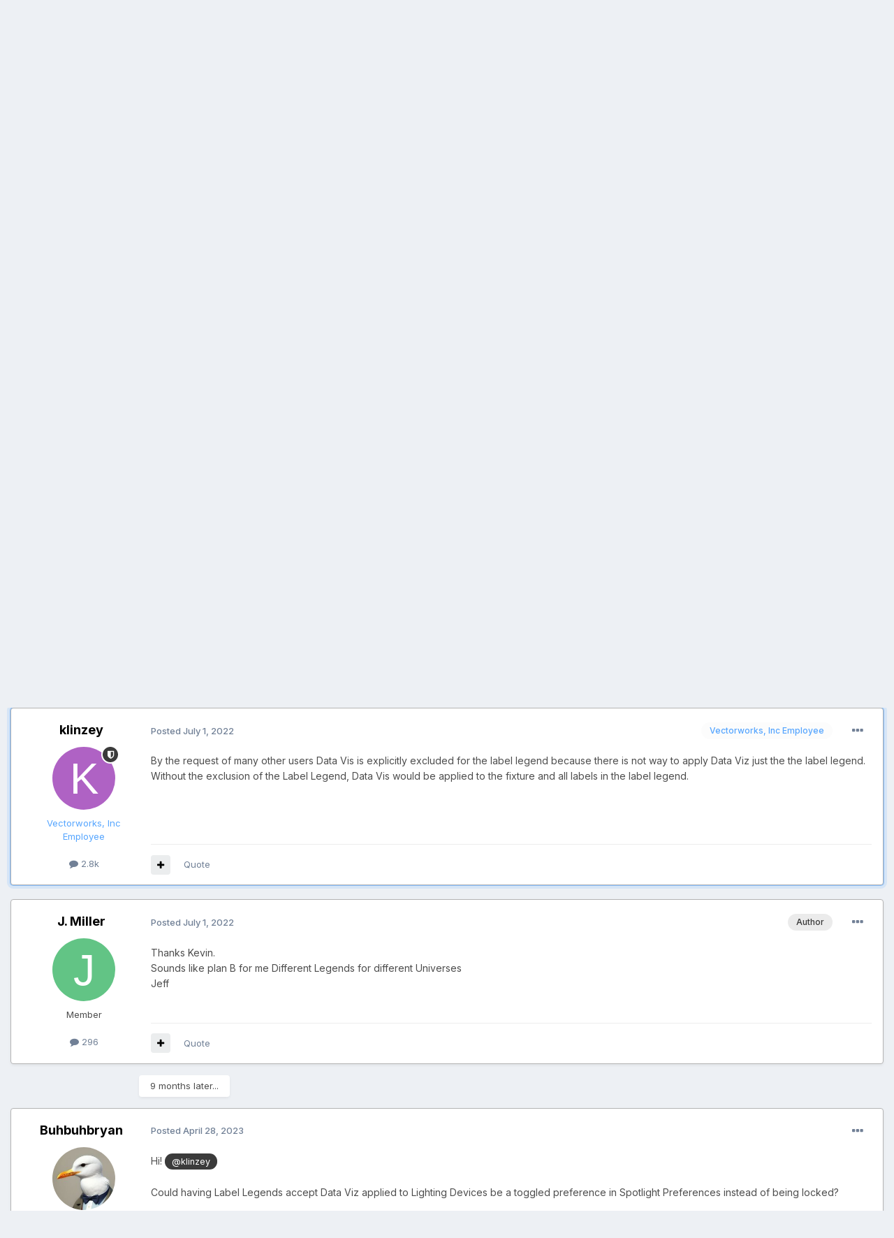

--- FILE ---
content_type: text/html; charset=utf-8
request_url: https://www.google.com/recaptcha/api2/anchor?ar=1&k=6LfK5wwTAAAAADYWfkkexX-_GJypDcRSdYRwb8pr&co=aHR0cHM6Ly9mb3J1bS52ZWN0b3J3b3Jrcy5uZXQ6NDQz&hl=en&v=7gg7H51Q-naNfhmCP3_R47ho&theme=light&size=normal&anchor-ms=20000&execute-ms=30000&cb=gvzuntzdxp93
body_size: 48969
content:
<!DOCTYPE HTML><html dir="ltr" lang="en"><head><meta http-equiv="Content-Type" content="text/html; charset=UTF-8">
<meta http-equiv="X-UA-Compatible" content="IE=edge">
<title>reCAPTCHA</title>
<style type="text/css">
/* cyrillic-ext */
@font-face {
  font-family: 'Roboto';
  font-style: normal;
  font-weight: 400;
  font-stretch: 100%;
  src: url(//fonts.gstatic.com/s/roboto/v48/KFO7CnqEu92Fr1ME7kSn66aGLdTylUAMa3GUBHMdazTgWw.woff2) format('woff2');
  unicode-range: U+0460-052F, U+1C80-1C8A, U+20B4, U+2DE0-2DFF, U+A640-A69F, U+FE2E-FE2F;
}
/* cyrillic */
@font-face {
  font-family: 'Roboto';
  font-style: normal;
  font-weight: 400;
  font-stretch: 100%;
  src: url(//fonts.gstatic.com/s/roboto/v48/KFO7CnqEu92Fr1ME7kSn66aGLdTylUAMa3iUBHMdazTgWw.woff2) format('woff2');
  unicode-range: U+0301, U+0400-045F, U+0490-0491, U+04B0-04B1, U+2116;
}
/* greek-ext */
@font-face {
  font-family: 'Roboto';
  font-style: normal;
  font-weight: 400;
  font-stretch: 100%;
  src: url(//fonts.gstatic.com/s/roboto/v48/KFO7CnqEu92Fr1ME7kSn66aGLdTylUAMa3CUBHMdazTgWw.woff2) format('woff2');
  unicode-range: U+1F00-1FFF;
}
/* greek */
@font-face {
  font-family: 'Roboto';
  font-style: normal;
  font-weight: 400;
  font-stretch: 100%;
  src: url(//fonts.gstatic.com/s/roboto/v48/KFO7CnqEu92Fr1ME7kSn66aGLdTylUAMa3-UBHMdazTgWw.woff2) format('woff2');
  unicode-range: U+0370-0377, U+037A-037F, U+0384-038A, U+038C, U+038E-03A1, U+03A3-03FF;
}
/* math */
@font-face {
  font-family: 'Roboto';
  font-style: normal;
  font-weight: 400;
  font-stretch: 100%;
  src: url(//fonts.gstatic.com/s/roboto/v48/KFO7CnqEu92Fr1ME7kSn66aGLdTylUAMawCUBHMdazTgWw.woff2) format('woff2');
  unicode-range: U+0302-0303, U+0305, U+0307-0308, U+0310, U+0312, U+0315, U+031A, U+0326-0327, U+032C, U+032F-0330, U+0332-0333, U+0338, U+033A, U+0346, U+034D, U+0391-03A1, U+03A3-03A9, U+03B1-03C9, U+03D1, U+03D5-03D6, U+03F0-03F1, U+03F4-03F5, U+2016-2017, U+2034-2038, U+203C, U+2040, U+2043, U+2047, U+2050, U+2057, U+205F, U+2070-2071, U+2074-208E, U+2090-209C, U+20D0-20DC, U+20E1, U+20E5-20EF, U+2100-2112, U+2114-2115, U+2117-2121, U+2123-214F, U+2190, U+2192, U+2194-21AE, U+21B0-21E5, U+21F1-21F2, U+21F4-2211, U+2213-2214, U+2216-22FF, U+2308-230B, U+2310, U+2319, U+231C-2321, U+2336-237A, U+237C, U+2395, U+239B-23B7, U+23D0, U+23DC-23E1, U+2474-2475, U+25AF, U+25B3, U+25B7, U+25BD, U+25C1, U+25CA, U+25CC, U+25FB, U+266D-266F, U+27C0-27FF, U+2900-2AFF, U+2B0E-2B11, U+2B30-2B4C, U+2BFE, U+3030, U+FF5B, U+FF5D, U+1D400-1D7FF, U+1EE00-1EEFF;
}
/* symbols */
@font-face {
  font-family: 'Roboto';
  font-style: normal;
  font-weight: 400;
  font-stretch: 100%;
  src: url(//fonts.gstatic.com/s/roboto/v48/KFO7CnqEu92Fr1ME7kSn66aGLdTylUAMaxKUBHMdazTgWw.woff2) format('woff2');
  unicode-range: U+0001-000C, U+000E-001F, U+007F-009F, U+20DD-20E0, U+20E2-20E4, U+2150-218F, U+2190, U+2192, U+2194-2199, U+21AF, U+21E6-21F0, U+21F3, U+2218-2219, U+2299, U+22C4-22C6, U+2300-243F, U+2440-244A, U+2460-24FF, U+25A0-27BF, U+2800-28FF, U+2921-2922, U+2981, U+29BF, U+29EB, U+2B00-2BFF, U+4DC0-4DFF, U+FFF9-FFFB, U+10140-1018E, U+10190-1019C, U+101A0, U+101D0-101FD, U+102E0-102FB, U+10E60-10E7E, U+1D2C0-1D2D3, U+1D2E0-1D37F, U+1F000-1F0FF, U+1F100-1F1AD, U+1F1E6-1F1FF, U+1F30D-1F30F, U+1F315, U+1F31C, U+1F31E, U+1F320-1F32C, U+1F336, U+1F378, U+1F37D, U+1F382, U+1F393-1F39F, U+1F3A7-1F3A8, U+1F3AC-1F3AF, U+1F3C2, U+1F3C4-1F3C6, U+1F3CA-1F3CE, U+1F3D4-1F3E0, U+1F3ED, U+1F3F1-1F3F3, U+1F3F5-1F3F7, U+1F408, U+1F415, U+1F41F, U+1F426, U+1F43F, U+1F441-1F442, U+1F444, U+1F446-1F449, U+1F44C-1F44E, U+1F453, U+1F46A, U+1F47D, U+1F4A3, U+1F4B0, U+1F4B3, U+1F4B9, U+1F4BB, U+1F4BF, U+1F4C8-1F4CB, U+1F4D6, U+1F4DA, U+1F4DF, U+1F4E3-1F4E6, U+1F4EA-1F4ED, U+1F4F7, U+1F4F9-1F4FB, U+1F4FD-1F4FE, U+1F503, U+1F507-1F50B, U+1F50D, U+1F512-1F513, U+1F53E-1F54A, U+1F54F-1F5FA, U+1F610, U+1F650-1F67F, U+1F687, U+1F68D, U+1F691, U+1F694, U+1F698, U+1F6AD, U+1F6B2, U+1F6B9-1F6BA, U+1F6BC, U+1F6C6-1F6CF, U+1F6D3-1F6D7, U+1F6E0-1F6EA, U+1F6F0-1F6F3, U+1F6F7-1F6FC, U+1F700-1F7FF, U+1F800-1F80B, U+1F810-1F847, U+1F850-1F859, U+1F860-1F887, U+1F890-1F8AD, U+1F8B0-1F8BB, U+1F8C0-1F8C1, U+1F900-1F90B, U+1F93B, U+1F946, U+1F984, U+1F996, U+1F9E9, U+1FA00-1FA6F, U+1FA70-1FA7C, U+1FA80-1FA89, U+1FA8F-1FAC6, U+1FACE-1FADC, U+1FADF-1FAE9, U+1FAF0-1FAF8, U+1FB00-1FBFF;
}
/* vietnamese */
@font-face {
  font-family: 'Roboto';
  font-style: normal;
  font-weight: 400;
  font-stretch: 100%;
  src: url(//fonts.gstatic.com/s/roboto/v48/KFO7CnqEu92Fr1ME7kSn66aGLdTylUAMa3OUBHMdazTgWw.woff2) format('woff2');
  unicode-range: U+0102-0103, U+0110-0111, U+0128-0129, U+0168-0169, U+01A0-01A1, U+01AF-01B0, U+0300-0301, U+0303-0304, U+0308-0309, U+0323, U+0329, U+1EA0-1EF9, U+20AB;
}
/* latin-ext */
@font-face {
  font-family: 'Roboto';
  font-style: normal;
  font-weight: 400;
  font-stretch: 100%;
  src: url(//fonts.gstatic.com/s/roboto/v48/KFO7CnqEu92Fr1ME7kSn66aGLdTylUAMa3KUBHMdazTgWw.woff2) format('woff2');
  unicode-range: U+0100-02BA, U+02BD-02C5, U+02C7-02CC, U+02CE-02D7, U+02DD-02FF, U+0304, U+0308, U+0329, U+1D00-1DBF, U+1E00-1E9F, U+1EF2-1EFF, U+2020, U+20A0-20AB, U+20AD-20C0, U+2113, U+2C60-2C7F, U+A720-A7FF;
}
/* latin */
@font-face {
  font-family: 'Roboto';
  font-style: normal;
  font-weight: 400;
  font-stretch: 100%;
  src: url(//fonts.gstatic.com/s/roboto/v48/KFO7CnqEu92Fr1ME7kSn66aGLdTylUAMa3yUBHMdazQ.woff2) format('woff2');
  unicode-range: U+0000-00FF, U+0131, U+0152-0153, U+02BB-02BC, U+02C6, U+02DA, U+02DC, U+0304, U+0308, U+0329, U+2000-206F, U+20AC, U+2122, U+2191, U+2193, U+2212, U+2215, U+FEFF, U+FFFD;
}
/* cyrillic-ext */
@font-face {
  font-family: 'Roboto';
  font-style: normal;
  font-weight: 500;
  font-stretch: 100%;
  src: url(//fonts.gstatic.com/s/roboto/v48/KFO7CnqEu92Fr1ME7kSn66aGLdTylUAMa3GUBHMdazTgWw.woff2) format('woff2');
  unicode-range: U+0460-052F, U+1C80-1C8A, U+20B4, U+2DE0-2DFF, U+A640-A69F, U+FE2E-FE2F;
}
/* cyrillic */
@font-face {
  font-family: 'Roboto';
  font-style: normal;
  font-weight: 500;
  font-stretch: 100%;
  src: url(//fonts.gstatic.com/s/roboto/v48/KFO7CnqEu92Fr1ME7kSn66aGLdTylUAMa3iUBHMdazTgWw.woff2) format('woff2');
  unicode-range: U+0301, U+0400-045F, U+0490-0491, U+04B0-04B1, U+2116;
}
/* greek-ext */
@font-face {
  font-family: 'Roboto';
  font-style: normal;
  font-weight: 500;
  font-stretch: 100%;
  src: url(//fonts.gstatic.com/s/roboto/v48/KFO7CnqEu92Fr1ME7kSn66aGLdTylUAMa3CUBHMdazTgWw.woff2) format('woff2');
  unicode-range: U+1F00-1FFF;
}
/* greek */
@font-face {
  font-family: 'Roboto';
  font-style: normal;
  font-weight: 500;
  font-stretch: 100%;
  src: url(//fonts.gstatic.com/s/roboto/v48/KFO7CnqEu92Fr1ME7kSn66aGLdTylUAMa3-UBHMdazTgWw.woff2) format('woff2');
  unicode-range: U+0370-0377, U+037A-037F, U+0384-038A, U+038C, U+038E-03A1, U+03A3-03FF;
}
/* math */
@font-face {
  font-family: 'Roboto';
  font-style: normal;
  font-weight: 500;
  font-stretch: 100%;
  src: url(//fonts.gstatic.com/s/roboto/v48/KFO7CnqEu92Fr1ME7kSn66aGLdTylUAMawCUBHMdazTgWw.woff2) format('woff2');
  unicode-range: U+0302-0303, U+0305, U+0307-0308, U+0310, U+0312, U+0315, U+031A, U+0326-0327, U+032C, U+032F-0330, U+0332-0333, U+0338, U+033A, U+0346, U+034D, U+0391-03A1, U+03A3-03A9, U+03B1-03C9, U+03D1, U+03D5-03D6, U+03F0-03F1, U+03F4-03F5, U+2016-2017, U+2034-2038, U+203C, U+2040, U+2043, U+2047, U+2050, U+2057, U+205F, U+2070-2071, U+2074-208E, U+2090-209C, U+20D0-20DC, U+20E1, U+20E5-20EF, U+2100-2112, U+2114-2115, U+2117-2121, U+2123-214F, U+2190, U+2192, U+2194-21AE, U+21B0-21E5, U+21F1-21F2, U+21F4-2211, U+2213-2214, U+2216-22FF, U+2308-230B, U+2310, U+2319, U+231C-2321, U+2336-237A, U+237C, U+2395, U+239B-23B7, U+23D0, U+23DC-23E1, U+2474-2475, U+25AF, U+25B3, U+25B7, U+25BD, U+25C1, U+25CA, U+25CC, U+25FB, U+266D-266F, U+27C0-27FF, U+2900-2AFF, U+2B0E-2B11, U+2B30-2B4C, U+2BFE, U+3030, U+FF5B, U+FF5D, U+1D400-1D7FF, U+1EE00-1EEFF;
}
/* symbols */
@font-face {
  font-family: 'Roboto';
  font-style: normal;
  font-weight: 500;
  font-stretch: 100%;
  src: url(//fonts.gstatic.com/s/roboto/v48/KFO7CnqEu92Fr1ME7kSn66aGLdTylUAMaxKUBHMdazTgWw.woff2) format('woff2');
  unicode-range: U+0001-000C, U+000E-001F, U+007F-009F, U+20DD-20E0, U+20E2-20E4, U+2150-218F, U+2190, U+2192, U+2194-2199, U+21AF, U+21E6-21F0, U+21F3, U+2218-2219, U+2299, U+22C4-22C6, U+2300-243F, U+2440-244A, U+2460-24FF, U+25A0-27BF, U+2800-28FF, U+2921-2922, U+2981, U+29BF, U+29EB, U+2B00-2BFF, U+4DC0-4DFF, U+FFF9-FFFB, U+10140-1018E, U+10190-1019C, U+101A0, U+101D0-101FD, U+102E0-102FB, U+10E60-10E7E, U+1D2C0-1D2D3, U+1D2E0-1D37F, U+1F000-1F0FF, U+1F100-1F1AD, U+1F1E6-1F1FF, U+1F30D-1F30F, U+1F315, U+1F31C, U+1F31E, U+1F320-1F32C, U+1F336, U+1F378, U+1F37D, U+1F382, U+1F393-1F39F, U+1F3A7-1F3A8, U+1F3AC-1F3AF, U+1F3C2, U+1F3C4-1F3C6, U+1F3CA-1F3CE, U+1F3D4-1F3E0, U+1F3ED, U+1F3F1-1F3F3, U+1F3F5-1F3F7, U+1F408, U+1F415, U+1F41F, U+1F426, U+1F43F, U+1F441-1F442, U+1F444, U+1F446-1F449, U+1F44C-1F44E, U+1F453, U+1F46A, U+1F47D, U+1F4A3, U+1F4B0, U+1F4B3, U+1F4B9, U+1F4BB, U+1F4BF, U+1F4C8-1F4CB, U+1F4D6, U+1F4DA, U+1F4DF, U+1F4E3-1F4E6, U+1F4EA-1F4ED, U+1F4F7, U+1F4F9-1F4FB, U+1F4FD-1F4FE, U+1F503, U+1F507-1F50B, U+1F50D, U+1F512-1F513, U+1F53E-1F54A, U+1F54F-1F5FA, U+1F610, U+1F650-1F67F, U+1F687, U+1F68D, U+1F691, U+1F694, U+1F698, U+1F6AD, U+1F6B2, U+1F6B9-1F6BA, U+1F6BC, U+1F6C6-1F6CF, U+1F6D3-1F6D7, U+1F6E0-1F6EA, U+1F6F0-1F6F3, U+1F6F7-1F6FC, U+1F700-1F7FF, U+1F800-1F80B, U+1F810-1F847, U+1F850-1F859, U+1F860-1F887, U+1F890-1F8AD, U+1F8B0-1F8BB, U+1F8C0-1F8C1, U+1F900-1F90B, U+1F93B, U+1F946, U+1F984, U+1F996, U+1F9E9, U+1FA00-1FA6F, U+1FA70-1FA7C, U+1FA80-1FA89, U+1FA8F-1FAC6, U+1FACE-1FADC, U+1FADF-1FAE9, U+1FAF0-1FAF8, U+1FB00-1FBFF;
}
/* vietnamese */
@font-face {
  font-family: 'Roboto';
  font-style: normal;
  font-weight: 500;
  font-stretch: 100%;
  src: url(//fonts.gstatic.com/s/roboto/v48/KFO7CnqEu92Fr1ME7kSn66aGLdTylUAMa3OUBHMdazTgWw.woff2) format('woff2');
  unicode-range: U+0102-0103, U+0110-0111, U+0128-0129, U+0168-0169, U+01A0-01A1, U+01AF-01B0, U+0300-0301, U+0303-0304, U+0308-0309, U+0323, U+0329, U+1EA0-1EF9, U+20AB;
}
/* latin-ext */
@font-face {
  font-family: 'Roboto';
  font-style: normal;
  font-weight: 500;
  font-stretch: 100%;
  src: url(//fonts.gstatic.com/s/roboto/v48/KFO7CnqEu92Fr1ME7kSn66aGLdTylUAMa3KUBHMdazTgWw.woff2) format('woff2');
  unicode-range: U+0100-02BA, U+02BD-02C5, U+02C7-02CC, U+02CE-02D7, U+02DD-02FF, U+0304, U+0308, U+0329, U+1D00-1DBF, U+1E00-1E9F, U+1EF2-1EFF, U+2020, U+20A0-20AB, U+20AD-20C0, U+2113, U+2C60-2C7F, U+A720-A7FF;
}
/* latin */
@font-face {
  font-family: 'Roboto';
  font-style: normal;
  font-weight: 500;
  font-stretch: 100%;
  src: url(//fonts.gstatic.com/s/roboto/v48/KFO7CnqEu92Fr1ME7kSn66aGLdTylUAMa3yUBHMdazQ.woff2) format('woff2');
  unicode-range: U+0000-00FF, U+0131, U+0152-0153, U+02BB-02BC, U+02C6, U+02DA, U+02DC, U+0304, U+0308, U+0329, U+2000-206F, U+20AC, U+2122, U+2191, U+2193, U+2212, U+2215, U+FEFF, U+FFFD;
}
/* cyrillic-ext */
@font-face {
  font-family: 'Roboto';
  font-style: normal;
  font-weight: 900;
  font-stretch: 100%;
  src: url(//fonts.gstatic.com/s/roboto/v48/KFO7CnqEu92Fr1ME7kSn66aGLdTylUAMa3GUBHMdazTgWw.woff2) format('woff2');
  unicode-range: U+0460-052F, U+1C80-1C8A, U+20B4, U+2DE0-2DFF, U+A640-A69F, U+FE2E-FE2F;
}
/* cyrillic */
@font-face {
  font-family: 'Roboto';
  font-style: normal;
  font-weight: 900;
  font-stretch: 100%;
  src: url(//fonts.gstatic.com/s/roboto/v48/KFO7CnqEu92Fr1ME7kSn66aGLdTylUAMa3iUBHMdazTgWw.woff2) format('woff2');
  unicode-range: U+0301, U+0400-045F, U+0490-0491, U+04B0-04B1, U+2116;
}
/* greek-ext */
@font-face {
  font-family: 'Roboto';
  font-style: normal;
  font-weight: 900;
  font-stretch: 100%;
  src: url(//fonts.gstatic.com/s/roboto/v48/KFO7CnqEu92Fr1ME7kSn66aGLdTylUAMa3CUBHMdazTgWw.woff2) format('woff2');
  unicode-range: U+1F00-1FFF;
}
/* greek */
@font-face {
  font-family: 'Roboto';
  font-style: normal;
  font-weight: 900;
  font-stretch: 100%;
  src: url(//fonts.gstatic.com/s/roboto/v48/KFO7CnqEu92Fr1ME7kSn66aGLdTylUAMa3-UBHMdazTgWw.woff2) format('woff2');
  unicode-range: U+0370-0377, U+037A-037F, U+0384-038A, U+038C, U+038E-03A1, U+03A3-03FF;
}
/* math */
@font-face {
  font-family: 'Roboto';
  font-style: normal;
  font-weight: 900;
  font-stretch: 100%;
  src: url(//fonts.gstatic.com/s/roboto/v48/KFO7CnqEu92Fr1ME7kSn66aGLdTylUAMawCUBHMdazTgWw.woff2) format('woff2');
  unicode-range: U+0302-0303, U+0305, U+0307-0308, U+0310, U+0312, U+0315, U+031A, U+0326-0327, U+032C, U+032F-0330, U+0332-0333, U+0338, U+033A, U+0346, U+034D, U+0391-03A1, U+03A3-03A9, U+03B1-03C9, U+03D1, U+03D5-03D6, U+03F0-03F1, U+03F4-03F5, U+2016-2017, U+2034-2038, U+203C, U+2040, U+2043, U+2047, U+2050, U+2057, U+205F, U+2070-2071, U+2074-208E, U+2090-209C, U+20D0-20DC, U+20E1, U+20E5-20EF, U+2100-2112, U+2114-2115, U+2117-2121, U+2123-214F, U+2190, U+2192, U+2194-21AE, U+21B0-21E5, U+21F1-21F2, U+21F4-2211, U+2213-2214, U+2216-22FF, U+2308-230B, U+2310, U+2319, U+231C-2321, U+2336-237A, U+237C, U+2395, U+239B-23B7, U+23D0, U+23DC-23E1, U+2474-2475, U+25AF, U+25B3, U+25B7, U+25BD, U+25C1, U+25CA, U+25CC, U+25FB, U+266D-266F, U+27C0-27FF, U+2900-2AFF, U+2B0E-2B11, U+2B30-2B4C, U+2BFE, U+3030, U+FF5B, U+FF5D, U+1D400-1D7FF, U+1EE00-1EEFF;
}
/* symbols */
@font-face {
  font-family: 'Roboto';
  font-style: normal;
  font-weight: 900;
  font-stretch: 100%;
  src: url(//fonts.gstatic.com/s/roboto/v48/KFO7CnqEu92Fr1ME7kSn66aGLdTylUAMaxKUBHMdazTgWw.woff2) format('woff2');
  unicode-range: U+0001-000C, U+000E-001F, U+007F-009F, U+20DD-20E0, U+20E2-20E4, U+2150-218F, U+2190, U+2192, U+2194-2199, U+21AF, U+21E6-21F0, U+21F3, U+2218-2219, U+2299, U+22C4-22C6, U+2300-243F, U+2440-244A, U+2460-24FF, U+25A0-27BF, U+2800-28FF, U+2921-2922, U+2981, U+29BF, U+29EB, U+2B00-2BFF, U+4DC0-4DFF, U+FFF9-FFFB, U+10140-1018E, U+10190-1019C, U+101A0, U+101D0-101FD, U+102E0-102FB, U+10E60-10E7E, U+1D2C0-1D2D3, U+1D2E0-1D37F, U+1F000-1F0FF, U+1F100-1F1AD, U+1F1E6-1F1FF, U+1F30D-1F30F, U+1F315, U+1F31C, U+1F31E, U+1F320-1F32C, U+1F336, U+1F378, U+1F37D, U+1F382, U+1F393-1F39F, U+1F3A7-1F3A8, U+1F3AC-1F3AF, U+1F3C2, U+1F3C4-1F3C6, U+1F3CA-1F3CE, U+1F3D4-1F3E0, U+1F3ED, U+1F3F1-1F3F3, U+1F3F5-1F3F7, U+1F408, U+1F415, U+1F41F, U+1F426, U+1F43F, U+1F441-1F442, U+1F444, U+1F446-1F449, U+1F44C-1F44E, U+1F453, U+1F46A, U+1F47D, U+1F4A3, U+1F4B0, U+1F4B3, U+1F4B9, U+1F4BB, U+1F4BF, U+1F4C8-1F4CB, U+1F4D6, U+1F4DA, U+1F4DF, U+1F4E3-1F4E6, U+1F4EA-1F4ED, U+1F4F7, U+1F4F9-1F4FB, U+1F4FD-1F4FE, U+1F503, U+1F507-1F50B, U+1F50D, U+1F512-1F513, U+1F53E-1F54A, U+1F54F-1F5FA, U+1F610, U+1F650-1F67F, U+1F687, U+1F68D, U+1F691, U+1F694, U+1F698, U+1F6AD, U+1F6B2, U+1F6B9-1F6BA, U+1F6BC, U+1F6C6-1F6CF, U+1F6D3-1F6D7, U+1F6E0-1F6EA, U+1F6F0-1F6F3, U+1F6F7-1F6FC, U+1F700-1F7FF, U+1F800-1F80B, U+1F810-1F847, U+1F850-1F859, U+1F860-1F887, U+1F890-1F8AD, U+1F8B0-1F8BB, U+1F8C0-1F8C1, U+1F900-1F90B, U+1F93B, U+1F946, U+1F984, U+1F996, U+1F9E9, U+1FA00-1FA6F, U+1FA70-1FA7C, U+1FA80-1FA89, U+1FA8F-1FAC6, U+1FACE-1FADC, U+1FADF-1FAE9, U+1FAF0-1FAF8, U+1FB00-1FBFF;
}
/* vietnamese */
@font-face {
  font-family: 'Roboto';
  font-style: normal;
  font-weight: 900;
  font-stretch: 100%;
  src: url(//fonts.gstatic.com/s/roboto/v48/KFO7CnqEu92Fr1ME7kSn66aGLdTylUAMa3OUBHMdazTgWw.woff2) format('woff2');
  unicode-range: U+0102-0103, U+0110-0111, U+0128-0129, U+0168-0169, U+01A0-01A1, U+01AF-01B0, U+0300-0301, U+0303-0304, U+0308-0309, U+0323, U+0329, U+1EA0-1EF9, U+20AB;
}
/* latin-ext */
@font-face {
  font-family: 'Roboto';
  font-style: normal;
  font-weight: 900;
  font-stretch: 100%;
  src: url(//fonts.gstatic.com/s/roboto/v48/KFO7CnqEu92Fr1ME7kSn66aGLdTylUAMa3KUBHMdazTgWw.woff2) format('woff2');
  unicode-range: U+0100-02BA, U+02BD-02C5, U+02C7-02CC, U+02CE-02D7, U+02DD-02FF, U+0304, U+0308, U+0329, U+1D00-1DBF, U+1E00-1E9F, U+1EF2-1EFF, U+2020, U+20A0-20AB, U+20AD-20C0, U+2113, U+2C60-2C7F, U+A720-A7FF;
}
/* latin */
@font-face {
  font-family: 'Roboto';
  font-style: normal;
  font-weight: 900;
  font-stretch: 100%;
  src: url(//fonts.gstatic.com/s/roboto/v48/KFO7CnqEu92Fr1ME7kSn66aGLdTylUAMa3yUBHMdazQ.woff2) format('woff2');
  unicode-range: U+0000-00FF, U+0131, U+0152-0153, U+02BB-02BC, U+02C6, U+02DA, U+02DC, U+0304, U+0308, U+0329, U+2000-206F, U+20AC, U+2122, U+2191, U+2193, U+2212, U+2215, U+FEFF, U+FFFD;
}

</style>
<link rel="stylesheet" type="text/css" href="https://www.gstatic.com/recaptcha/releases/7gg7H51Q-naNfhmCP3_R47ho/styles__ltr.css">
<script nonce="v6jtKpJ85XyTGcfW1UuPGA" type="text/javascript">window['__recaptcha_api'] = 'https://www.google.com/recaptcha/api2/';</script>
<script type="text/javascript" src="https://www.gstatic.com/recaptcha/releases/7gg7H51Q-naNfhmCP3_R47ho/recaptcha__en.js" nonce="v6jtKpJ85XyTGcfW1UuPGA">
      
    </script></head>
<body><div id="rc-anchor-alert" class="rc-anchor-alert"></div>
<input type="hidden" id="recaptcha-token" value="[base64]">
<script type="text/javascript" nonce="v6jtKpJ85XyTGcfW1UuPGA">
      recaptcha.anchor.Main.init("[\x22ainput\x22,[\x22bgdata\x22,\x22\x22,\[base64]/[base64]/[base64]/[base64]/[base64]/[base64]/[base64]/[base64]/[base64]/[base64]\\u003d\x22,\[base64]\\u003d\x22,\x22wo51wrPDh2UQwoHCoDZrLsKVVsKWUVvCukfDocK5OsKVwqnDrcO/O8K4RMKVJQUsw6FiwqbChxlPacOwwokYwpzCk8KrOzDDgcOvwo1hJVrCsD9ZwozDpU3DnsOYJMOnecOMcsOdCgfDtV8vLMK5dMONwoXDk1R5EsO5wqBmOhLCocOVwqvDt8OuGER9wprCpFvDggMzw7AAw4tJwpDCpg06w7oAwrJDw4vCqsKUwp9/FRJ6HXMyC0rCqXjCvsOgwq57w5RGC8OYwplfbCBWw5MUw4zDkcKIwrB2EFvDocKuAcO2bcK8w67CpsONBUvDjgk1NMKgSsOZwoLCrFMwIi0eA8OLaMKjG8KIwqFowrPCnsKFBTzCkMK5woVRwpwyw57ClE4xw48BayIiw4LCkkk5P2k+w6/[base64]/CqEbCocO2ecKCwq9aQw7DvcOYw6hrw58Ew67CpcO/U8K5ZitPTMKrw4PCpMOzwoscasOZw5XCr8K3Smd9dcK+w64xwqAtTMO1w4oMw4Q0QcOEw4gDwpNvAcO/wr8/w6PDojDDvXrCgsK3w6IowoDDjyjDqlRuQcKFw6Fwwo3CisKkw4bCjVrDjcKRw69wbgnCk8Ojw5DCn13DmMO6wrPDiz3CpMKpdMOfaXI4EU3DjxbCgsKba8KPHMK0fkFWZThsw6Qkw6XCpcK0C8O3A8K6w7ZhURFfwpVSFS/[base64]/[base64]/Du0hnZMKye8O2TW4IfsOTwp0RwqM9TXHDksOucQB/AsKAwpLCpwVvw5NjIm4+bmXCmk7CiMKJw6zDr8OGMAfDlsKaw4nDp8KOP3dbGXHCg8O9WW/ChD09wpJxw44CMlnDtsO8w7BmAzJpI8Kfw7JsIsKVw7RRHWZHMy7Cint0cMOlwodKwqDChCDChcOzwpFDfMO4X0RcBWsIwpnDj8OqXsKfw6HDpCZwTWDCh0IowqpEw6/[base64]/CjwYAIyl9PsKHw582wrsPfVsoDsO6w5ATccOFwr1PWMOqw7Ivw53CnCHCjwNaNMKzw4jCosKIw7jDkcOUwrHDh8Kyw6bCrcKiwpNww4ZlJMOfbMKew4lcw6nDqzVuH3khHcKrJBROT8K1YgjDmzB8WHkswp/CgcOBw7DCr8O4a8OofMOddH9Yw5BVwrDCnnIzb8KbcUTDiG/DncKNN3TCrsKnLsOOdA5KL8OJAcO8J3TDuhx6w7cRwq45Y8OEw7rChcK7wqzDusOLwpYlwr9gwp3CoXzCjMOYwrLCi0DDosKzwp1Vc8KjTSLChMO8AMKqZcKFwqnCu2/Ci8K8csKcJEczw57DrMKYw4gsLcKQw57Cix/DlcKKDcKEw5pvw5PCqcOcwqzCgiAfw4x4w5nDusOkGcK7w73CoMO9QcOcMy58w6ZJwot0wrHDizLCtMOZNi8ww5bDh8KCdX0Ow4LCqMOcw59gwr/DrcOAwobDt2ZlMXDCqBEowpnDh8O8ORLCusONbcKdHMO4wqjDpShpwpDCtRUqH2/DksOrM0Z0bRtFwpECw4UrUMOVb8K4bngkIVPCq8KORhFww5Ipw5M3CcOlUQA5wpvDrH9Vw4/CuiF4wrHCt8OQYglBDDQUYV4dwobDisK9wppWw7bCinjCmsKmEsKhBGvCjMKoWsKYwrDClj3ChMOwdcKaZ03ChRLDh8OcJAnCmg3DgMK7fsKbEn8uS3NPC1fCgMKhw4QGwpNQBgldw7/CicK8w5jDjcKbw7nCtAMIC8OrByfDsAZjw4HCt8O8YMOowpHDnCTDisKkwoF+MsKbwqfDg8O2Tx4+U8OWw6/ChHEuc2JBw7bDtMK8w6Y6VTHCucKZw7fDhsKdwo/CvB0tw5lGw6rDszzDvMOCYll2CEQzw55sZMKfw5tQflrDkMK+wqzDuGsIDsKBN8KHw5YEw6hFFsK5L2zDviwPQ8OGw7xOwrM2ZkVKwrY+SFnCgxzDl8K4w5tlL8KLX2/[base64]/[base64]/wp3DjD8mw5ZVXHNpX8Ojw7XCtVcRQ8KnwpnCgk9OJUzCqTcaSsOxNMKqajPCmcO5fcK6w49FwrzDqm7DrlNfYw5DMyTDoMKrKhLDh8KgA8OMMk9UbsKbw7dhWsKcw5RGw7/CuzzCocKGLUnDjx/CoWLDocO1w5J1ZcKYwoHDqsOaMcKAw5jDlsOMwqNFwo7DvcOIYDc2w6rDlXMeOTLChcOCIMOYKAcoW8KKDcOjdV0zwpo9NBTCqD/DunjCrMKHXcO0D8KGw7N+UGRvw7FFM8OqaQEEaD7Cp8OCw64qU05MwqVdwpzDniTDjsOcw7nDo1AcEw4telcMw6xJwq9Dw6MhEsOJRsOufsK1QXY2Ki3Cn3UaZsOIQQsKw4/[base64]/w61Ec2DDpxN/ECBFw4k+WmsuL8K0wrvDmA10ZH4Uwq/DhMKJGA8qQWUHwq7CgcOdw6nCrsOCwp8Gw6TDl8OmwpZSYMKJw5/DpsK7wp7Cj0whwpjClMKZTMK/PMKbw6rDoMOeasOLfTMAXTXDrhtxwrIqwp/[base64]/Cklc0wqAQOWMgw6PDp0/CsCl0w6M5w6LCh0TDsRfDmcORw5BtK8ONwrfCuBA2GsOFw7wMw51wUcKvFMK3w7hhexwCwroWwpopHBFUwo8hw41LwrYHw4BUJUQAZz4Zw6cNGExXNMOxFVvDqUsKARpgwq5wb8K4CHjDsnLCp29IVkHDuMKywpZ9cE7Cn33DlU/[base64]/PTg9DcOmURXDiMO9ADfCo8K8wqzDqcO9I8KJCsKpQkFoIj7DusKrGDnDncKXw6HDgMKrbCzCpFomNcKMYB/DvcOzw4QWA8Kpw798NcKJMsKiw5bDmcOjwqXCsMOJwpsKcsK/[base64]/LDlWfzzDniTDmsKaMsOdw7BLZSgTGcO1wozDrTrDoVAQPMKKw7PDgcOTw7nDsMKDd8K4w5DDo3jCvcOlwqrCvVkgOMOiwqAzwpp5wo1gwroPwpprwp9/Xk8+P8Koa8OBw6kXR8O6wqHDtsKWwrbDmMKHNcOtezzCt8OBAHYFcsKlcBnCsMKUbsOYQzd6DcKVIkUqw6fDrTEuCcO/w740wqHCl8KhwrbDrMK2w6fCuELCt1PCj8OqPQ46GDZmwpTDjhPDpEDCqw3CocKxw5oCw5orw4hgW21WeijCtlwOwqoNw4MNw4LDmC/Dvz3DssK3MV5Tw77CpsOVw6TCgBzDr8K4T8ORw6RIwqVdBjV8XsKpw6/DncKswrLChcKwPsOCbh3CjwtWwqLCuMOKMcKwwo1KwqRDGsOnwoZ7SVbCtsOpw6tjasKeVRzCncOUSwQLdGQ7eGHCtk1GN1rDlcKdEVJfOcOASMKCw7nCpWDDmsOLw7EFw7LCiArCr8KNEHLCq8OmY8KWE1nCn2HDv2lNwrplw7ZEw47CjXbDj8O7aHrCrMK0Fm/DuHTDoAcawo3DoAEQw5xywrDCgx4wwpwON8KbJsKEw5nDojsSwqDCisOFYcKlwr1dwqJlwprCuBxQYXnCvn/Dr8K+w4PCjFDDiC0udSQGC8KywoNHwq/DgsKHwpXDkVnCvwkgwpk7Q8Kyw7/[base64]/CoCzDoANkw5nDijDDmMOFw6cUTsKVwqzDun3Cgk/[base64]/w6hjwqlBO3kBMlfDocOuEjLDpsKswobCnMOOYU50FMK1w5FYwq3CoFFLbxRMwqMvw4IuOHtWJ8Kgw79vWyPCh2jCtXk+wrfCg8Kpwr01wqzCmVAMw4rDv8KQSsKhTWcjCAsLw4zCq0jDl3NCDiDDl8OfFMOMw6B9wpxRNcOKwpDDqSzDsUp2w5AnXcOhfMKIwp/Ch1Zqw7pjdQDCgsK1w6TDph7DgMOTwrkKw6UaMgzCjGk5W2XCvEvCi8KrA8OgDcKcwq3CpsOlwrpPMsOCw4NdYVPDv8O6NhLCpCRBLWDDi8Odw4fDosOuwrllwofCqsKsw5Flw45Tw4Acw7HCtAZvw6Vow4w8w7wYPMKDXMOQNcKnwo01QcK+wo5VV8O/w7sSw5drwrcZw7jDgcOZNMOhw4nCpDoUwrxewoMfYiJIw7/Cm8KYwrvDuQXCocOdOcK+w6k4NMKbwph2RG7CpsOswpzCnDbCscKwFsK6w7DDj0fDisKzwoM9wrfDniQ8ahMRVcOmwokcwpbCvMKTK8OYwrDCgcOgwpvCpsOBdnhkYcOPOMKSSlshJF/DsSt0wow/b3jDpcO6P8O0XcKkwoMmwrvDoRsEw4DDkMK2dsOpdyXDrsKrw6IlTTLDj8Knb1YkwrIESMKcw78Hw7fDmBzCpzDDmQLDpsOpFMK7wpfDlnrDqMK3wrrDpW5bDsOFLsKdw4vCghfDmcKcOsK+w7nCtMOmOUNdw4/Cr3HCqDzDiEZbbsOqc1pTNcKNw5rCosKDW23CjjnDuS3ChsKVw79NwrcyJ8Ofw7rCrcOgw7A/[base64]/BcOnw6UQXUzDlBTCtV7Cm8KzwoXDpFlhUXwsw7FcACjDvQRnwocOFcKUw7TDgkbCnsOxw7ZNwpzCu8KvQcKKQxbCv8O2w5/CnMKzVcOew6HCmcKgw5wPwp8FwrR2worCu8O9w78iwqLCrMKrw5PCjiRiFMOEUsO6XEXDvDQuw6XCgiczwrPDiXR3wp0fwr/DrSfDhGJGL8K/[base64]/Dr8O0w5JeO3HCmcOBw5QPSGDDn8OBZUp/[base64]/CkxkBXUMyw44owrbCgsO7w65XISE6ai9/wrDCnkbCql1pF8KNNHfDgcOzfyLDnDXDlsKbejZxWMKWw77DhxkpwrLCusKLU8Onw7jCrsOBwqNHw6TCssKvQi7CpGVSwq/Dv8Okw4wZIBnDt8OFPcK3w5cbD8Oww5nCsMKOw6rCr8ODBMOjwqvDgsKNQgwDciBgEkwwwoIVSDJrKTsIBsKnP8OuV3bDlcOjDCNkw7PDlh/CosKDCMOEAcOLwojCm0YXZgBMw7phOMKHw6UCHsO4w7rDn1PCgBwUw6rDj0dRw7c2BX5Hw7vCgMO1Nn3Cq8KLDsOGTMKyc8Onw47Cv2fDssKbNMO/NmbDpT3CpMOGw7nCthJGZMOUwphTMXBRVRLCsEgVccKkw4RywoUYJWzDk33Co0Jqwohtw7vCgMOQw4bDj8OtLmZzwocZZMK8X08dKTzCkyBvNxMXwrwpfktlW1dYTXJQIhcfw6o6KQPCsMKkesOxwqbDrSzDmcOlO8OMLG5kwrrCj8KEBj0wwr4sQ8KIw7DDhS/DvMKTeSjDmcKMw7LDisOcw58iwrjCvsOBTlQRwp/[base64]/WXDClDrDkTPCrsKnFgpaQsO8w4jChDvClcOXwpTDs2pla2fChsOZw6zClsOxwp/ChgpGwofCicOuwqxKw6AIw4EORGAiw5vCkcKBCRjCoMORWDHDqGXDj8OtP0BGwq8/wr5Mw6Ffw5PDuyUHw5cEN8Ktw4M1wrzDn15ba8OtwpbDoMOPHMOpRyp1RHIFLBfCkMOlYsO4FcO0w6RxacOsN8O2Z8KcI8KWwonCvy/[base64]/w5VAwopIF1/DhB1uEsKobxQrCDzCn8KHw6bCoVHClsKIw59CBMO3EcKEwpNKw6vDrsK+McKsw4MXwpAow7wYL0nCvwFVwrU4w5A0w6/[base64]/[base64]/WsKZbcKhfMOIwofCplAhw7oVwr7Dri/CrcOHH8KswrDDtsOuwo0Ew4QBwphiLm/CnsKUEMKoKsOnAVXDuF/Do8Kxw4/[base64]/[base64]/Dh8OlwqDCncOXwoPDqcOKHcKxExc0BXA1wok/dsOKLQHDj8OOwoM3w6fCllgDwqHCiMKowrHCqCHDi8Opw4vDhcOzwqBswphiKsKvw4/DmMO/E8O7L8O4wpfCjMOmanHDtm/DvVvCr8KWw78mFR0dGsOpwqwscMKgwqjDvsOkbzTDt8O3XcOWw6DClMKgTMKIGx0ueXXCosOHQMKdZW5Lw73CgD5dHMKsFVoXwq/[base64]/S2fCo14OKE0HwoY/[base64]/wokAPFXCiH3Cs8OkembCkcKAw5PDthjDr3zCncKmwoVAKcOrWcOSw5rCgTPDjhdpw57DlMKSTsOTw6rDlcO3w4FVBMObw6/DuMO8CcKpwpNfZMOKXiDDl8KCw6PCgSMQw5nCvsKUImvDnHrDoMKdw5o3w7R5OMOSwo14csObQTnCvsOxFDnCuEvDryNJNMOfd0rDjlTCsjvCl17CgnXCjUIjHMKUX8K7wo3DmcKtwpjDgQTDn0DCo1bCqMKww4cZbS7DjyXCnj/Cu8KMPsOYw7h8wq0Bd8KxS2Vaw61ZbFp4w6nCpsOiHsOIIA3DpXfCi8OuwrTCmXNew4TCrnzDsQUvAQvDlWECVzHDjcOFUcO2w78Sw6E9w7FfRzNDLEPClcK2w4/CmHp7w5jDsT/DhTXDosK7w5c6AkMXQMK2w6vDkcKRQsOAw4xgwqgRw6MEPMOzw6hpw6cJw5trL8OjLwgnc8KVw50awoPDr8Olwrgxw6rDiQ/DrDzCucONBSFAAsOldsKzP04hw592wpFZw60xwq0LwoXCuzPDpcKLKcKQw7AQw5TDocK7UcKtwrjDi1B8URXDph/[base64]/[base64]/[base64]/DicOneCbDjHXChX3Co8KRwp/CnMKqAhzCgMOsYSNfwpU/[base64]/w6g/ScKJfTc5XCjDolfCjMKgBQTCqCwxMMK3KE7Dq8OcLV7DmMOZacOjJR8sw4/Dr8OgZiHDpcKpLEfDkhgzwrMVw7kywrw5w50Iwp0fOHrDg1PCu8OVA2NLHAbCn8Orwr8IMADDr8OLe17Ckj/DpsONHsKDPcO3JMObw5MXw7nDvXfDkU7DqiF8w4TCs8KADhtGw5gtf8ORFcOdwqJqHMOiGhtKXDJywoogHTjCjCjCnMOedFbDhsOawp/[base64]/CmMKDw54LB0rCtsKRw40xAG7DucOuw6LCjcO5w4ZkwqdRfH7DvBfCiyjCkcO/w7vDnRULWMKbwpbDh1pQL2fCgyJ2w785FsOZbFsPNSvDjUoZw4Z1wpDDshPDtl8GwqhhLWrCtGfCj8OSw69LZGbCiMK2wrfCp8K9w7I0XsOgUG/[base64]/wrhjKVcYVMKEdcOaEWHCvlfDjsO+w4EhwqZ+Km5Ow45hw5HDpw/DrmkiJMKXL3s4wrd2TMK/N8OPw4nCvhlcwpN0wp7CpxLCn3XDpcOuaQTCiwHCqip9w6BzAQrDl8KQwoxxEMOgw5XDr1zCu3jCgwZTfcOVccOgccOsFiExWmBOwr0swr/[base64]/DtS3DgcK9wojDlcOwwoHCgMOceMK7BsO9QWYEwpwgw5pVT3vCmFXCmkPCucOnw4YqQMO+E05KwoxeL8OOBQQ+w6TDmsKiw4XChsOIw70WQ8OpwqfDvgXDjsOKaMOqKy/CjcO9WQHCg8KHw49bwpXCiMOxwpwcNSLCl8K/[base64]/OsKvwqwnw4bDtyRAw7d0CcKBwq3Co8OeMibCv256wpDDqUEqwq40T3/[base64]/wqnCtxPDoMKlYsKQw57DmsOTfsO4AwXDmRI2ZcOPSm3Dk8OIcMKTM8K5w4HCm8Kywr8PwprCh2rCuyszWVJAf2bDrEfDhcOyc8OAw7/CpMKVwpfCr8OuwrlbVAUVGl4JQmAPQcOywonCiynDpk56wpN+w4rDhcKTw7oCw7HCk8OVagIxw4QVY8KtTSTDpMODO8K1exFPw7bDhyrDjcKkUU1kBsKMworDhxoSwrLCpMO/[base64]/[base64]/CrcOMwppxw7gVw77DshPCicO8wojCrWjDjsKaO04cwpE/[base64]/Ch2vDqgBEbBPCjmLDncK4w6VnwqnDuRDCkx4TwrbCusKFw77Clw8+wo/[base64]/[base64]/DtyRaw7RGw7vDkFLDsH7Cp8KBwpNWDsOpO8OVMFfCqMKIf8Kgw7Evw6TCuglgwpgFKnvDvh5gw48SHUVzR0nCosKqwo3Dp8OHIQ1XwobCrnQ/[base64]/M8KSQ8Kuwp4fCh4UahbDk8Kew6low6XCpsKQwqQNwpFkwoBvBMKrw6scfsK9w5IdJXXDvzNTN2fCuXnDk1kiw6/[base64]/CqVlnwpgGYMK5NsOIZBhpwoJHWcK6AnUbwqwkwoPDo8KSG8OmWCvClCLCrHzDkEDDnsOKw6XDgcOaw6FiAsOBFihEYGcIBQ/CoUDCnTfCqljDm2UlAMK9PsKEwpPCggDDu1/ClMK/Yh7DmMKbOMOFwozDgsK4f8OPKMKFw782PkEWw6nDmk/CuMKgw47CijLCu2PDpi9Ew6fCtsO0wpJKecKOw6fCqi/Dr8O/CyvDisO5wrskWB1fNsKdIAlKwoFVfsOSw5XCoMK4AcKJw4/[base64]/w6XDgMKQwqjCozzDhMK4wps/[base64]/[base64]/CmDvDsX7CgMOceXpxwpQkXxzDq2jDqRbCqMKcLXUwwobDskvDrsOpw6nDucOKHnoeKMKawrLCmX/DtMKhETpew6Igw57DgwbDkFtRCsOrwrrCsMOpOxjDr8KEb2rDm8Odb3vDusKYRQrCun0lb8KDG8Obw4LCisKCw4XDqWfDs8Kaw55XAMOZw5Rvw73DjibClAnDhsOMPibCoFnCgsORABHDi8OQw7XDuV0fMcKrIynDqMORd8OXfMOvw4kWwpMtwr/DisK6w5nCkMOQwpV6wrbCssO5wqzCt2LDuVhYNCRQbytWw5VcPMOkwqJkwpvDhXkTL3nCikwkw7Uaw5NJw5zDhBHDnHQJw6TCumY8wobDniXDiFgawoJww58vw7Y7Z3TCgsKLdMOQwpnCtsOOwpFbwq0SRRweSABuQ2LCiBwZX8OJw53CvTYMAy/[base64]/[base64]/Cun8EFcOLw6jCrcOIQMKsUhfDtGIKw6MYwrjCgcOaVH13w7zDh8KSP2bDucKjw6zCuHLDpcK4wpxMGcONw5dUXCzDqMKywrTDlDHCnjfDksONGFbCgMOcAGPDosK6wpYNwp/CjnVHwr/Ct3vDnzDDl8KPw7PDiGwCw5PDpMKDw7fDk3zCusKbw7jDg8OZVcK/DBZRNMOlRQx1b1Jlw6psw5jDuj/Csn7CnMO3Lx3CozrCocOHTMKNwpPCpcKzw4ktw6nDunzCsn0tZkQEwrvDrBXDicKnw7HCiMKGMsOSw5oKNiR1wpl5GEIHLGduQsOAMRfCpsOLVixfwr45w5vCnsKjbcOkf2fCuDtUw50PB1jCi1NEc8OVwq/DvUnClVZCQMO5UCtyw43Do2MGw5UWdMKowqrCr8OwI8OBw6zCnEvDtUxTw6FnwrzCk8OtwptIN8Kuw6/[base64]/eMKGb8KyKV/[base64]/w5jDgCDCljw/wofDn8Ktw4kdwpLCsGkFecODdkI5woB4A8KwXg7CtsKzSCjDk0w5wqZER8KWJ8Oqw55DdcKEcBDDiU1kwqsJwr1oZSVJccKyb8KdwqdUesKeZsOvTXMQwoDDtDTDnMKXwqtuIlMCazMWw6HDjcOww7/Cm8Okd0fDv3ZfSsKVw4wvcMOsw4fCnj0Xw5LCpcKKAABdw7UYTsOuK8KbwoV0M3XDrWxkVcOsHijDnMKsQsKhQ0LCml/[base64]/[base64]/Dhy9LZsOmw4jDjsKOw7jDqSbCtMKDFWoew7c/DMKGw49NAE/Ci1HClXMAw7/DnTvDpF7Cq8KrRMOawpFuwrbCgXnCkWPDucKMDynDu8OmRcOFw5nDrm4wLmHCgMKKRnDCoWU8w4vDlsKeaEnDmsOswpMYwocnMsKCKsKsYVXCrVrCsREOw7BPZHnCgsKWwo/Cn8OpwqDDmsOaw4AbwppnwoXDpMOrwp7Ch8O6wpAVw5vChzfCq29gw6nDrMO2w5LDscOxwp3DgcKoCHDClMKBd1QrdcKBB8KZKQ/CjMKaw68fw7nCgcOqw4zDvBt9F8KOEcKdwrjCrMKFEUnCvxB8w63CpMKPw7XCnMORwpAvw7JbwonDjsOrwrHCksK4CsKwHiHDn8KEFMOWUUXChcKlEFrCt8OOR3bChcO1WMO5TsOxwqoVw6wXwrN2wpLDsjTCmsKVScKyw7fDowbDgwcNBgjCtAItdm/DvCfCkFPCrCDDncKcw7Fkw5fCl8O8wqgqw6U5fisgwoQBFsO5Z8OoEsOawqoRw6oJwqPCrhLDrsO2QcKhw6rCvcKHw6BqT23CsDHCgcOBwrnDunoiaCFCwohzDsOPw7FkXMO1w7lJwrpMQsOeNVZnwpTDrsKCLcO8w6tRSi/CnCbCrzbCuVchbQ3Dr17Dj8ONK3Jdw4tqwrfCv0R/ZQgHbsKuMDjCuMOaXsOOwpNHGsOpwpALw6rDjcOtw4sYw5xXw6sSesOew48VMFnCkHIBwoM8w7XClMOTKBsoVMKVHz7DlmHCkwZvJjUbw4NYworCnB7DrAXDv2FZwo/Cm3LDm2tgwpU6wp3CmgzDv8K6w6gbBUkCOsK9w5HCo8KXw5nDiMOewqzClWEjKcO/w6R+w4vDoMK6Nm4twoPClFYJSMOrw7TCvcOkecKjw7ExdsO2FMK4QlFxw7IeKsOWw5LDkiPChMOOHxgzaGEQw63CvU1ywrTDoENPGcKiw7B2ZsO1wpnDk23DhMKCwpjDuHI6GxbDqMKwcX3DlnFVDWjDgcK8wq/DqcOywoXCihjCsMK4KjrCksKRwpYUw4jCvEZFw5xEMcO7ecKhwpzDusKiXm1+w6/DvyoPajBSb8Kcw6JvVcODwrHCoX/DhQlcU8OOBD/CnsOuw5DDhsK9wqfDgWtKYiAOaT9BNMKTw5p7WF/DvMKaXsKHahzCrwPCpRzCr8O9w63DoA/DncKAwqHCgMOLF8OVH8O0NVPCh244PcK8w4zClcKfwrHDq8OYw7k3wr0sw7vDrcKuG8Kcwp3CmhPClMKeVw7Dv8Oiw7hACyrDvMO5ccObH8OEw43CucKMOxPCulHCvsOdw5glwpNxw7h0eBh/LAFQwpXCkgTCqihlQD9vw4spXQEiB8OQGHxLw7AHEC42wpEucMKUXcKFZT3DsWDDjsKtw7jDuUHCpsOiPBIYQ2TClcOlw7/DgsK8ZcOjL8OPwqrCi3PDucOeLGvCocKsLcOYwojDvsONbyzClC3DvVPDgMO+esOtLMOzXsOowpNvBMOBwpnCr8OJQAHCiCYPwpPCsmB8wpQew5TCvsOCw7wQcsObwo/[base64]/ChQVDW3MsSy7CucObwrF6FMOUBwJIw47DmXvDoTbDlUAhQ8KGw4gBeMKewo8vw4/DkMOsc0zDusK4X0vCg3bDlcOrD8OAw5DCrXYIwq/DnsKpworDh8KQw7vDmUd5SsKjOlIxwq3DqsKhwoTCsMOOwoTDjMOUwqghw4gbTcKuw73DvzhUYy8/wpQgLMK9woLDksOYwql9wp/DqMOsZ8Kfw5LCtsORSnbDnMKrwqQnw4slw4hcYS4XwrZPMnEuFsKJRXXDonhxBWIhwonDmMONUcOdXcOKw40fw5Eiw47DosKlwpfCq8OKdCvDnBDCrjJuKE/[base64]/CrsK/w4fCjsK5bsOGS8Kyw6HCjMKawpjDjjfDj8OKw5DDlMKDW08swrbChsOdwrjDgAxEw67DkcKxw43CjWckw7wGBMKHDDnDpsKfw6UkX8OtIQXDqXlDfklWZcKJw5J/LBLCl3PCniZ1H1JjaRHDh8Ogw5/CpHHClAc3axlMwrkiEixtwq3ChMK8woJFw7ghw5XDmcKgwqcEw68fw6TDqyTCrRjCosKGwrPDghHDjWHCmsO1wpAswo1lwqFAEcOkwqrCsx8kSsOxw6tFccK6I8OwVcK9filAN8K1KMO4chcGFXdVw6A1w5rDgFQKcsOhI2EJwqBWCFrCgzvDpsOtw6ICwp/CssO9wp3CuSHCumoCw4EvccONwppJw5jDlMOZJMKEw7rCumMhw7AXLMKxw684RkgSw6LDr8KmDMOFw7gnQD/[base64]/CsTgpIMKwwrNgwrgOGxATwrlyIBMFwrpNwqgZSiRBwrvDjsOXwoEtwohqXwXDmcOQNg3Ch8OVEsO/[base64]/Dp8Omw7hRw4jCkcOdw6k1wqjCtcOCw6DDnjwaw7bCvi3CmcK9EH/[base64]/CicOcbDIbwp5Fw6YZw7YKRsKVw68sQMKMw7TCi8O0YsO8dS1cw7XCt8OGCTRJL03Ci8Kkw5TCvgbDiiHCs8KYOBvDocOOwrLChiEDM8OmwpAhUVkJYsKhwrnDsAvDoVU/woxtSsKpYB99wpzDksOQS3sRByjDp8KNH1LDljXCoMKxZMOAV0ckwoBwHMKOw7bCvDlYfMOaIcKxbVHChcOLwrxPw6XDuCLDjMKgwqAcegIZw4/DtsKVwqZhw7VQOMOWUzRswoTDisKPPETDq3LCmgBFY8OTw5pWNcOGXThVw7vDhAxGUMK1ccOow6XDhsOUOcKxwrXClEDCm8KbE39cL0odUTPDvxvDocOZFsK3JsKtbEvDsGZ1dws4AMO6w7c0w7nDgQgPNldkG8KBw75NWERhTjE/[base64]/DnMOxw7oZFBNTw6RoF8OLHQnDsMO/[base64]/[base64]/DmMOewrLCosK1wpE8I2bChj96WMOafsKJK8KVBMOOHcOXw6RFUxDDvMKoL8KFejo0UcK3w4g9w5vCjcKIw6UWwobDu8OFw4vDtkIvVRJwFzRPBG3DkcODw5bDrsO5UHIHPRXCn8OFAVRJwr1nRGcbw6E/UmkJGMKNw6PCsCE2bMOQRMOwUcKew6xiw4PDojF6w6nDpMOWZsKRX8KRMsO7wrQubTjCkU3DmsKmfMO7Zx/DvF8HAhtXwqxyw7TDnMKxw7hjd8OQwqtVw7zCmxdNwqTDuy/DoMO2FwUawpp5D1hGw7LCijvDssKBKcKZYywtSsOnwrzCgQzCosKFR8KAwrnCu1fDpm8sN8KqA2DClsKmwroRwq7DgGzDiUhKw7pHaibDqMOGH8OZw5nCmnZMbAAlYMKUfsOpKh3Cn8KcQMOQw4gcUcODw4gMRsKpwp5SBW/DnsKlw7DDssK5w58GfQ1Iw4PDpFUzE1bCuiYowrtPwrDDrlJLwrUJW3YHw7IYwrPDhcKlw47DgCBgwpMlFcOQw6glFsKcwofCpcKuOsKDw74pc0oVw6rDs8OqdAvDmsK/w4FYw7zDg10Swp9qb8K+wrfCqMKkPcKALDHChVRcX0rCh8KID2TDjGbDuMO9w7/DusOxw6QXUzbClUrCpV4bwrlpTMKGOcK+BUbDqsKzwoIdwq5hdUnCpljCoMKnSSZmAic0KV3CnMK4wo0jwonCj8KTwp81FiQtAms9VcOAIMObw6tmccK0w4cXwpVKw7vCmSXDnQ7CqsKGfXsEw6nDvzBaw7zDp8KHw7Q2w6VGUsKAwo0pBsK0w4k2w7LDisO1aMKSw6/DnsOwSMKzP8KkccOPMnTCrFXDv2dHw7/Cp25QDkzDvsKXCsOtwpY4wqgGK8O5wq3DicOlOhPCrHQnw7fDjmrCgF8Pw7cGw6jDiUEDZgU6w7/DlkVWw4DDo8Kkw5wEwqYVw5XClsKxYDZiEynDmld8RcOYYsOSQVfCnsORXVNlw4HDjsO5w4/CsEHChMKJHlY+wqVxwrvDvxbDtsKiwoDCk8OiwqnCvcKzw7VsNsKPHic4w4Qde1JUw70hwprCt8OCw5ZNB8KAcMOACcKHMFDCmhfDkRwDw77Ct8OqQxI/RjrDhQMWGmzCisKuUHDDjAfDnlLCgHclw6ZsaSHChsOoWsKbw4fCtcKlw7jCu08gdMKeSSPDisKkw7TCjgrCtQDCk8OZXMOGSsKaw5dVwqfCr01hAStqw6l5wplfIHZnclllw7xOw69Uw4rDlFYVNm/[base64]/CiwxRw7PChcKPcVfCpF0cMjrDukzDgMKtJQJ9al3Dikwvw4EAwr/DmcKewo/DqCfDq8OcN8Kkw5/CjQt8woHCpHTCunskTQrDpCZNwoUgMsOPwr0gw550wpczw7o1w7sMPsKSw6Iyw7rDkjwhMybCl8KEZ8OUIMKFw6wWPMOoeSjDvH4YwqnDiBfDkkZ4w7Y+w6QXXxccJTnDryrDrMOHGMOKfRjDvsKZw5RPDjZPw5jCjMKBQznDoRhww6/DiMK5wpvDiMKfdMKUcW96XS5/wrMbw7hGw7F3wobCg0nDkW7DkDFdw4DDj1EJwoBcNVEZw5XDiyrDvMK5L21bG0bCkmXCu8KtaUzCl8OGwodDLRhcwpAxd8KAKsKDwrUHw6Y3QsOJb8KkwpUDwrvCrU7DmcKrwpQTE8KUw55RPV/CjWMdI8OddMOJAMO/XsK/YkrDrCjDikfDiH7DjgHDucOyw5Brwr1Lw5nCn8K+wrrCjHlew6IoLsKvw5PDisKTwoHCqigbVcKTQcKRw6AsfCDDgMODwo4oFcKPVMOiDVLDhsKDw5FkCmh7WwvCqgjDisKTADnDlERew6PCqiXCiD7ClMK/Kn/Cu1DCrcOkFBciwqQ2w4QwZ8OLQGhUw6LDpWLCosKGK3PCklbCojYGw6rDhFbCqcKgwoPCpzQcb8KVVcO0w6gyVMOvwqAQVMOMwpjCkCMkdQY8HVfDujNnwpYwfVsMVhY9w48JwrbDqQU0JcKdYibDnn7CilvDlMORZ8Okw7sCB2Eaw6cTW35mFcOeeDAOw43DkXM/wrJUFMOVHyFzP8O3wqHCkcOzwqjDn8KOc8OOwpFbHsKXw7PCpcOdwqrDpVlQShvDrk8XwpHCj0bDhD41wqgXMMOvw6HDj8ODw4zCuMO3BWHDsBQ8w6TDqsK/KsOow78Yw7rDmGDDhB/DgBnCrl1cdsO0aQXDmw9Sw4/DplQvwqpuw6caKEjCmsObUcKGacKhC8OyasK0McOEGikPLsOEbMKzR2sUwqvDmDPCqirCgDfCvRPDlGdnwqUIJMOME0wnwrLDsHV+LkfCsH8CwrLDmE3DhsK1w7zCj0QSwo/Cg1wWwp7DvsOxw5/Ds8O3DTbClcKOG2Ecw4M7w7JiwqTDlVPDrDrDhHsVSsKlw41SfMKMwqooZWvDm8KIEAB4DMKsw5TDuCXCmnULLFNlw5PCqsO8McOdwoZKwpBfwoJBw5k/eMKqwrDCqMOVPH/CscOqw5zCgMK6NH/ChsOWwqnCmGzCkW7Ds8OgGhx+ZMOKw5JKwovCsVbChMOYHcKMQhDDoGvDrcKoIsKcJUgNwrgSc8OPwrNfBcO9NichwoHCtsOQwotBw6wYa2LCsRcUw77DsMKYwqDDoMKmwrxcGmDCr8KDMlU9wpDDj8K4ADEVcMKYwp/CmzbDjsOGVDU3wrfCuMKvYcOrQ37CgcOdw73DhsKew5HDpyRTwqV+Uj5Qw59tcEotWVfDmMOrA0XCj0vCo2PCl8OHGmfCkcK6FhTCpmjDhVFUO8OBwoXCrnLDp34ZGVzDgHjDrsKkwpsSHW8ycsKSRsONwqLDpcO5JyzCmRLDs8OkasKCwpzDjMOEXEDCjSPDsQl2w7/DtsOUH8KtdSR3IFDCv8KlZ8OvCcKgHn/CksKZLsOtaBfDqz3Dh8OgHMO6wopMwpTCs8OxwrXDtjQ6I3nCo2EXw67Cv8KgUMOkw5bDqUjDpsKbwo7DnMO6FEjCg8KVKkMfwoovXVzDoMOSw5nDusKIP11Cwr94w7nDnQQPw4g+bxrChCFjw6LChF/Dmi/DrsKrQiTDrMOfwqbDi8KAw60uYhcJw6xbOsOzaMO/CEHCoMK1wqLCq8OgHcKUwrsmBcOfwoLCp8KRw6ttCcKqZsKZSTjCnMO3wqBkwqMCwpzDjXHCq8Obw4vCgybDv8KxwqvDvcKHIMOZY1pAw5PCvQoAXsKpwojDlcKtw6TCscODdcKgw5jDhMKSLcOlwqrDjcOnwrPCqV4uCxkrw5/DoUHCkkxzw7EvMGtRwrUENcOuwq4NwpzClMKTJMK9REVsfDnCi8OhLEV5UcKowroeL8OWw4/DtUwhf8KCFMOUw6LDnhjCv8Oww4wwF8ONw5HDuBdrwoPCtcOuw6UNACQJScOfcBXCv1Uvw6Ufw63Cpw7CnwLDo8KDw5gOwq7DsGXCicKTw4fClyDDncK3fsO1w5MDfnHCrcKIaD4pwqVow47CjMKxw67Du8O0ScK/wp9fU2LDh8O/csKSYsOrVMO6wpnCgG/[base64]/DpDFlTsOHN8OSw5cJY8ODwr5VGFUpwp8uB3rCmcKEw4NNT1TDljVgCQ3CoxoBDcOAwq/ClxYdw6vChsKIw4YgMMKWw4TDi8OcDMO+w5/Dtj3DnTITaMK0wpsOw5tAPMKqw4wZQMKTwqDDh290MA7Dhh4jV31+w47CoV/CpMOuw7PDp1tCJsKsYgDChVzCgA\\u003d\\u003d\x22],null,[\x22conf\x22,null,\x226LfK5wwTAAAAADYWfkkexX-_GJypDcRSdYRwb8pr\x22,0,null,null,null,1,[21,125,63,73,95,87,41,43,42,83,102,105,109,121],[-1442069,218],0,null,null,null,null,0,null,0,1,700,1,null,0,\[base64]/tzcYADoGZWF6dTZkEg4Iiv2INxgAOgVNZklJNBoZCAMSFR0U8JfjNw7/vqUGGcSdCRmc4owCGQ\\u003d\\u003d\x22,0,0,null,null,1,null,0,0],\x22https://forum.vectorworks.net:443\x22,null,[1,1,1],null,null,null,0,3600,[\x22https://www.google.com/intl/en/policies/privacy/\x22,\x22https://www.google.com/intl/en/policies/terms/\x22],\x22zmDzK7mU7iItfDV5IDeC0704+TBTXYSYfHy7jLk35UA\\u003d\x22,0,0,null,1,1766917703138,0,0,[115,210,208,222],null,[114],\x22RC-SripYyQKbBo9pw\x22,null,null,null,null,null,\x220dAFcWeA6QDAgIeD07PS-TXNulw7zjy82HXiy2vZXdRnX6YWobgX5ACft9kQzdrB71wJw9ObjjcZfyrngG1IkMVVgQUNCdwZTWqg\x22,1767000503129]");
    </script></body></html>

--- FILE ---
content_type: text/javascript
request_url: https://forum.vectorworks.net/uploads/javascript_global/root_map.js?v=5b3f64a4351757031983
body_size: 1838
content:
var ipsJavascriptMap={"core":{"front_core":"https://forum.vectorworks.net/uploads/javascript_core/front_front_core.js","front_statuses":"https://forum.vectorworks.net/uploads/javascript_core/front_front_statuses.js","front_profile":"https://forum.vectorworks.net/uploads/javascript_core/front_front_profile.js","front_search":"https://forum.vectorworks.net/uploads/javascript_core/front_front_search.js","front_streams":"https://forum.vectorworks.net/uploads/javascript_core/front_front_streams.js","front_widgets":"https://forum.vectorworks.net/uploads/javascript_core/front_front_widgets.js","front_system":"https://forum.vectorworks.net/uploads/javascript_core/front_front_system.js","front_clubs":"https://forum.vectorworks.net/uploads/javascript_core/front_front_clubs.js","front_messages":"https://forum.vectorworks.net/uploads/javascript_core/front_front_messages.js","global_core":"https://forum.vectorworks.net/uploads/javascript_core/global_global_core.js","admin_core":"https://forum.vectorworks.net/uploads/javascript_core/admin_admin_core.js","admin_system":"https://forum.vectorworks.net/uploads/javascript_core/admin_admin_system.js","admin_dashboard":"https://forum.vectorworks.net/uploads/javascript_core/admin_admin_dashboard.js","admin_stats":"https://forum.vectorworks.net/uploads/javascript_core/admin_admin_stats.js"},"forums":{"front_topic":"https://forum.vectorworks.net/uploads/javascript_forums/front_front_topic.js","front_forum":"https://forum.vectorworks.net/uploads/javascript_forums/front_front_forum.js"},"calendar":{"front_browse":"https://forum.vectorworks.net/uploads/javascript_calendar/front_front_browse.js","front_venue":"https://forum.vectorworks.net/uploads/javascript_calendar/front_front_venue.js"},"downloads":{"front_view":"https://forum.vectorworks.net/uploads/javascript_downloads/front_front_view.js","front_submit":"https://forum.vectorworks.net/uploads/javascript_downloads/front_front_submit.js"}};;